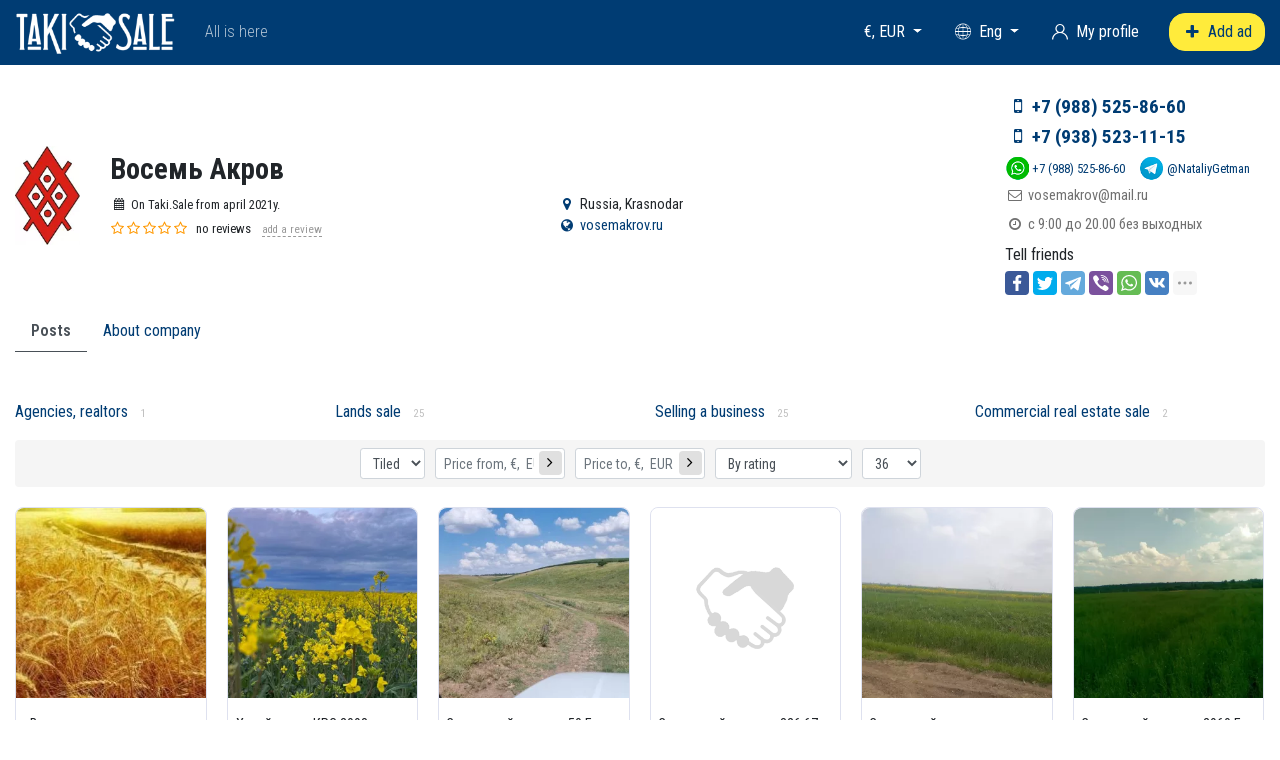

--- FILE ---
content_type: text/html; charset=UTF-8
request_url: https://vosemakrov.taki.sale/
body_size: 7621
content:


<!DOCTYPE html>
<html lang="en">
<head>
	<meta charset="utf-8" />
	<meta name="viewport" content="width=device-width, initial-scale=1, shrink-to-fit=no">
	<title>Восемь Акров, Taki.Sale</title>
	
	<meta name="description" content="«Восемь Акров» - специализируется на объектах сельскохозяйственного назначения. Мы занимаемся продажей, покупкой и подбором объектов сельхозназначения. В нашей базе представлены к продаже все виды сельскохозяйственной недвижимости включающие в себя: " />
	
	<link href="/css/style.css?v=3ca86ee5c29b57c6557a8db8ee9acb1f" rel="stylesheet" />
	
	<script src="/js/jquery-3.4.1.min.js"></script>
	<script src="/js/common.js?v=f4a821fd84fd455e3c4c6a6e6fc0bdb8"></script>
	
	<link href="https://taki.sale/uploads/shop/logo/0/385_0_vosemakrov60.webp" rel="image_src" />
	<meta property="og:title" content="Восемь Акров, Taki.Sale" />
	<meta property="og:type" content="website" />
	<meta property="og:url" content="https://vosemakrov.taki.sale/" />
	<meta property="og:description" content="«Восемь Акров» - специализируется на объектах сельскохозяйственного назначения. Мы занимаемся продажей, покупкой и подбором объектов сельхозназначения. В нашей базе представлены к продаже все виды сельскохозяйственной недвижимости включающие в себя: ">
	<meta property="og:image" content="https://taki.sale/uploads/shop/logo/0/385_0_vosemakrov60.webp" />
	<meta property="og:site_name" content="Восемь Акров">
	
	<link rel="alternate" href="https://vosemakrov.taki.sale/" hreflang="x-default" />
	<link rel="alternate" href="https://vosemakrov.taki.sale/uk/" hreflang="uk" />
	<link rel="alternate" href="https://vosemakrov.taki.sale/ru/" hreflang="ru" />
		
	<link rel="apple-touch-icon-precomposed" sizes="57x57" href="https://taki.sale/img/icons/apple-touch-icon-57x57.png" />
	<link rel="apple-touch-icon-precomposed" sizes="114x114" href="https://taki.sale/img/icons/apple-touch-icon-114x114.png" />
	<link rel="apple-touch-icon-precomposed" sizes="72x72" href="https://taki.sale/img/icons/apple-touch-icon-72x72.png" />
	<link rel="apple-touch-icon-precomposed" sizes="144x144" href="https://taki.sale/img/icons/apple-touch-icon-144x144.png" />
	<link rel="apple-touch-icon-precomposed" sizes="60x60" href="https://taki.sale/img/icons/apple-touch-icon-60x60.png" />
	<link rel="apple-touch-icon-precomposed" sizes="120x120" href="https://taki.sale/img/icons/apple-touch-icon-120x120.png" />
	<link rel="apple-touch-icon-precomposed" sizes="76x76" href="https://taki.sale/img/icons/apple-touch-icon-76x76.png" />
	<link rel="apple-touch-icon-precomposed" sizes="152x152" href="https://taki.sale/img/icons/apple-touch-icon-152x152.png" />
	<link rel="icon" type="image/png" href="https://taki.sale/img/icons/favicon-196x196.png" sizes="196x196" />
	<link rel="icon" type="image/png" href="https://taki.sale/img/icons/favicon-96x96.png" sizes="96x96" />
	<link rel="icon" type="image/png" href="https://taki.sale/img/icons/favicon-32x32.png" sizes="32x32" />
	<link rel="icon" type="image/png" href="https://taki.sale/img/icons/favicon-16x16.png" sizes="16x16" />
	<link rel="icon" type="image/png" href="https://taki.sale/img/icons/favicon-128.png" sizes="128x128" />
	
	<meta name="theme-color" content="#003c73" />
	<meta name="msapplication-navbutton-color" content="#003c73" />
	<meta name="apple-mobile-web-app-status-bar-style" content="#003c73" />
	
	<!-- <meta name="verification" content="fe8e746e40baca219048944b736bb1" /> -->

<!-- <meta name="propeller" content="755f6985c1bfbf55e66a2bdd51fd3136">

<meta name="recreativ-verification" content="dEyA9eE8zjNJ6ypSLZ7gV1BXQfm1bnAfyEKfZZwf" > -->

<!-- <script async src="https://pagead2.googlesyndication.com/pagead/js/adsbygoogle.js?client=ca-pub-1939322765568474"
     crossorigin="anonymous"></script> -->

<!-- Global site tag (gtag.js) - Google Analytics -->
<script async src="https://www.googletagmanager.com/gtag/js?id=G-X021LJWJ7Y"></script>
<script>
  window.dataLayer = window.dataLayer || [];
  function gtag(){dataLayer.push(arguments);}
  gtag('js', new Date());
  gtag('config', 'G-X021LJWJ7Y');
  gtag('config', 'AW-409356077');
</script>

<meta name="p:domain_verify" content="0bf23f4cdc71f4f1b2e85365a1432e78"/>

<script>
function gtag_report_conversion(url) {
  var callback = function () {
    if (typeof(url) != 'undefined') {
      window.location = url;
    }
  };
  gtag('event', 'conversion', {
      'send_to': 'AW-409356077/oIMpCNLIw50CEK2OmcMB',
      'event_callback': callback
  });
  return false;
}
</script>
</head>

<body style="background: fixed #fff url('https://taki.sale/uploads/shop/background/0/385_0_888-severskaj-660.jpg') top / cover repeat">
	<div class="wrap container">
		<header>
			<div class="container">
				<div class="row header-row">
					<div class="col-auto d-none mobile-buttons-icon">
						<i class="iconf-th"></i>
					</div>
					<div class="col-auto d-none mobile-search-icon">
						<i class="iconf-search"></i>
					</div>
					<div class="col-auto">
						<a href="https://taki.sale" class="logo">
							<img src="https://taki.sale/img/logo-white.png" title="To the main" alt="To the main" />
						</a>
					</div>
					<div class="col-auto logo-slogan">
						All is here					</div>
					<div class="col buttons-container">
						<div class="row buttons-row">
							<div class="col col-lg-auto favorites-container">
								<a href="https://taki.sale/favorites" title="Favorites">
									<i class="iconf-heart-empty"></i><span id="favorites-count">0</span>
								</a>
							</div>
							<div class="col col-lg-auto currency">
								<a href="#" class="dropdown-toggle" data-toggle="dropdown" aria-haspopup="true" aria-expanded="true">
									<span>€,  EUR</span>
								</a>
								<ul class="dropdown-menu" x-placement="bottom-start">
																			<li><a class="dropdown-item" href="/?currency=EUR">€,  EUR</a></li>
																			<li><a class="dropdown-item" href="/?currency=USD">$,  USD</a></li>
																			<li><a class="dropdown-item" href="/?currency=GBP">£,  GBP</a></li>
																			<li><a class="dropdown-item" href="/?currency=UAH">₴,  UAH</a></li>
																			<li><a class="dropdown-item" href="/?currency=ILS">₪,  ILS</a></li>
																			<li><a class="dropdown-item" href="/?currency=PLN">zł, PLN</a></li>
																			<li><a class="dropdown-item" href="/?currency=TRY">₺,  TRY</a></li>
																			<li><a class="dropdown-item" href="/?currency=RUB">₽,  RUB</a></li>
																			<li><a class="dropdown-item" href="/?currency=BYN">Br, BYN</a></li>
																			<li><a class="dropdown-item" href="/?currency=KZT">₸,  KZT</a></li>
																			<li><a class="dropdown-item" href="/?currency=UZS">So'm,UZS</a></li>
																			<li><a class="dropdown-item" href="/?currency=AZN">₼,  AZN</a></li>
																			<li><a class="dropdown-item" href="/?currency=CNY">圓, CNY</a></li>
																			<li><a class="dropdown-item" href="/?currency=JPY">¥,  JPY</a></li>
																			<li><a class="dropdown-item" href="/?currency=GEL">₾,  GEL</a></li>
																			<li><a class="dropdown-item" href="/?currency=KGS">с,  KGS</a></li>
																	</ul>
							</div>
							<div class="col col-lg-auto lng">
								<a href="#" class="dropdown-toggle" data-toggle="dropdown" aria-haspopup="true" aria-expanded="true">
									<i class="iconf-language"></i> <span>Eng</span>
								</a>
								<ul class="dropdown-menu" x-placement="bottom-start">
																			<li><a class="dropdown-item" href="/">English</a></li>
																			<li><a class="dropdown-item" href="/uk">Українська</a></li>
																			<li><a class="dropdown-item" href="/ru">Русский</a></li>
																	</ul>
							</div>
							
							

	<div class="col col-lg-auto user">
		<a href="https://taki.sale/my"><i class="iconf-user"></i><span> My profile</span></a>
	</div>

							
						</div>
					</div>
					<div class="col-lg-auto add-button">
						<a href="https://taki.sale/add" class="btn btn-add"><i class="iconf-plus"></i> <span>Add ad</span></a>
					</div>
				</div>
			</div>
		</header>
		<div class="header-backdrop"></div>
		
		
<section class="shop_head py-3">
	<div class="row">
		<div class="col-lg column-1">
			<div class="row">
				
								<div class="col-lg-auto mb-3 mb-lg-0">
					<a href="/" class="shop_head_logo">
						<img src="https://taki.sale/uploads/shop/logo/0/385_0_vosemakrov60.webp" alt="Восемь Акров" />
					</a>
				</div>
								
				<div class="col-lg mb-3 mb-lg-0">
					<h1>Восемь Акров</h1>
					<div class="row align-items-baseline">
						<div class="col-lg mb-3 mb-lg-0 fsize1">
							<div><i class="iconf-calendar"></i> On Taki.Sale from april 2021y.</div>
							<div class="mt-1">
								<div class="rating-stars"><span class="rate"></span> <span class="stars" title=""><i class="iconf-star-empty"></i><i class="iconf-star-empty"></i><i class="iconf-star-empty"></i><i class="iconf-star-empty"></i><i class="iconf-star-empty"></i></span> </div><span class="pl-2">no reviews</span>								<span class="review-add-button m_link j_link ml-2 fcolor5 fsize0">add a review</span>
							</div>
						</div>
						<div class="col-lg fsize2">
						
														<div>
								<i class="iconf-location fcolor2"></i>
								Russia, Krasnodar							</div>
														
														<div>
								<i class="iconf-globe fcolor2"></i>
								<a href="/go?url=https://vosemakrov.ru" target="_blank" rel="nofollow">vosemakrov.ru</a>
							</div>
														
						</div>
					</div>
				</div>
			</div>
		</div>
		<div class="col-lg-auto column-2">
		
						<div class="shop_head_tel">
				<h2><i class="iconf-mobile fcolor7"></i><a href="tel:+79885258660">+7 (988) 525-86-60</a></h2><h2><i class="iconf-mobile fcolor7"></i><a href="tel:+79385231115">+7 (938) 523-11-15</a></h2>			</div>
						
						<div class="show_messendgers">
													<a href="https://api.whatsapp.com/send?phone=79885258660" title="WhatsApp" class="whatsapp">
						<span class="icon"></span>
						<span class="tel">+7 (988) 525-86-60</span>
					</a>
													<a href="https://telegram.me/" title="Telegram" class="telegram">
						<span class="icon"></span>
						<span class="tel">@NataliyGetman</span>
					</a>
							</div>
						
						<div class="fcolor4 fsize2">
				<i class="iconf-mail"></i> <a href="mailto:vosemakrov@mail.ru">vosemakrov@mail.ru</a>
			</div>
						
						<div class="shop_head_working_hours mt-2 fcolor4 fsize2">
				<i class="iconf-clock"></i> с 9:00 до 20.00 без выходных			</div>
						
			<div class="mt-2 mb-1">Tell friends</div>
			<div class="ya-share2" data-curtain data-limit="6" data-lang="en" data-services="facebook,twitter,telegram,viber,whatsapp,vkontakte,skype,tumblr,evernote,linkedin,lj"></div>			
		</div>
	</div>
</section>

<section class="shop_menu">
	<div class="row">
		<div class="col-lg mb-3">
			<nav>
				<ul class="nav"><li class="nav-item"><a href="/" class="nav-link active">Posts</a></li><li class="nav-item"><a href="/about" class="nav-link">About company</a></li></ul>			</nav>
		</div>
	</div>
</section>		
		<main class="main-container">
				
<div class="category-grid row">
			
		<div class="item col-lg-3 col-md-4 text-truncate">
			<a href="/agenstva_rieltora">Agencies, realtors</a>
			<span class="fsize0 fcolor6 ml-2 text-nowrap">1</span>
		</div>

			
		<div class="item col-lg-3 col-md-4 text-truncate">
			<a href="/prodazha_zemli">Lands sale</a>
			<span class="fsize0 fcolor6 ml-2 text-nowrap">25</span>
		</div>

			
		<div class="item col-lg-3 col-md-4 text-truncate">
			<a href="/prodazha_ili_pokupka_biznesa">Selling a business</a>
			<span class="fsize0 fcolor6 ml-2 text-nowrap">25</span>
		</div>

			
		<div class="item col-lg-3 col-md-4 text-truncate">
			<a href="/prodazha_kommercheskojj_nedvizhimosti">Commercial real estate sale</a>
			<span class="fsize0 fcolor6 ml-2 text-nowrap">2</span>
		</div>

	</div>



<div class="sort-filter my-3">
	<form id="sort-filter-form" action="/" method="get">
						<div class="form-row justify-content-center">
			
			<div class="col-md-auto mb-2 mb-lg-0">
				<select name="view" onchange="document.forms['sort-filter-form'].submit()" class="form-control form-control-sm">

					<option value="galery" selected="selected">Tiled</option><option value="list">List</option>				</select>
			</div>
			
			<div class="col-md-auto mb-2 mb-lg-0">
				<div class="form-row fromto-field">
					<div class="col-6 col-lg-auto">
						<input type="text" name="costFrom" value="" placeholder="Price from, €,  EUR" class="form-control form-control-sm" />
						<button class="fromto-button"><i class="iconf-angle-right"></i></button>
					</div>
					<div class="col-6 col-lg-auto">
						<input type="text" name="costTo" value="" placeholder="Price to, €,  EUR" class="form-control form-control-sm" />
						<button class="fromto-button"><i class="iconf-angle-right"></i></button>
					</div>
				</div>
			</div>
			
			<div class="col-6 col-md-auto mb-2 mb-lg-0">
				<select name="sort" onchange="document.forms['sort-filter-form'].submit()" class="form-control form-control-sm">
					<option value="">By rating</option>

					<option value="costUp">Price ascending</option><option value="costDown">Price Descending</option><option value="date">By date added</option>				</select>
			</div>
			
			<div class="col-6 col-md-auto">
				<select name="coef" onchange="document.forms['sort-filter-form'].submit()" class="form-control form-control-sm">

					<option value="36" selected="selected">36</option><option value="72">72</option><option value="144">144</option>				</select>
			</div>
		</div>
	</form>
</div>

	<div class="grid-galery">
		
<div class="item">
	<div class="item-wrap">
		<div class="item-img">
			<a href="https://taki.sale/i455-vosem-akrov---selskaja-nedvizhimost---agenstvo.html" title="«Восемь акров» - сельская недвижимость - агенство">
				<img class="lload" data-original="https://taki.sale/uploads/board/thumbs/0/455_0_arendazemlic7f2.jpg" src="/img/lload.gif" alt="«Восемь акров» - сельская недвижимость - агенство" />											</a>
		</div>
		<div class="item-content">
			<div class="title">
				<a href="https://taki.sale/i455-vosem-akrov---selskaja-nedvizhimost---agenstvo.html" title="«Восемь акров» - сельская недвижимость - агенство">«Восемь акров» - сельская недвижимость - агенство</a>
			</div>
			<div class="row">
				<div class="col"></div>
				<div class="col-auto">
					<span class="fav-link j_link" data-id="455" data-toggle="tooltip" title="To favorites">
						<i class="iconf-heart-empty"></i>					</span>
				</div>
			</div>
			
		</div>
	</div>
</div>
<div class="item">
	<div class="item-wrap">
		<div class="item-img">
			<a href="https://taki.sale/i282681-khozjajjstvo-s-krs-2098-gektar.html" title="Хозяйство с КРС 2098 гектар">
				<img class="lload" data-original="https://taki.sale/uploads/board/thumbs/282/282681_0_vosemakrov250921668.webp" src="/img/lload.gif" alt="Хозяйство с КРС 2098 гектар" />											</a>
		</div>
		<div class="item-content">
			<div class="title">
				<a href="https://taki.sale/i282681-khozjajjstvo-s-krs-2098-gektar.html" title="Хозяйство с КРС 2098 гектар">Хозяйство с КРС 2098 гектар</a>
			</div>
			<div class="row">
				<div class="col"></div>
				<div class="col-auto">
					<span class="fav-link j_link" data-id="282681" data-toggle="tooltip" title="To favorites">
						<i class="iconf-heart-empty"></i>					</span>
				</div>
			</div>
			
		</div>
	</div>
</div>
<div class="item">
	<div class="item-wrap">
		<div class="item-img">
			<a href="https://taki.sale/i226430-zemelnyjj-uchastok-50-ga.html" title="Земельный участок 50 Га">
				<img class="lload" data-original="https://taki.sale/uploads/board/thumbs/226/226430_0_img-20220807-waa65b.webp" src="/img/lload.gif" alt="Земельный участок 50 Га" />											</a>
		</div>
		<div class="item-content">
			<div class="title">
				<a href="https://taki.sale/i226430-zemelnyjj-uchastok-50-ga.html" title="Земельный участок 50 Га">Земельный участок 50 Га</a>
			</div>
			<div class="row">
				<div class="col"></div>
				<div class="col-auto">
					<span class="fav-link j_link" data-id="226430" data-toggle="tooltip" title="To favorites">
						<i class="iconf-heart-empty"></i>					</span>
				</div>
			</div>
			
		</div>
	</div>
</div>
<div class="item">
	<div class="item-wrap">
		<div class="item-img">
			<a href="https://taki.sale/i226431-zemelnyjj-uchastok-32667-ga.html" title="Земельный участок 326,67 Га">
				<img src="https://taki.sale/uploads/board/thumbs/nophoto.png" alt="" />											</a>
		</div>
		<div class="item-content">
			<div class="title">
				<a href="https://taki.sale/i226431-zemelnyjj-uchastok-32667-ga.html" title="Земельный участок 326,67 Га">Земельный участок 326,67 Га</a>
			</div>
			<div class="row">
				<div class="col"></div>
				<div class="col-auto">
					<span class="fav-link j_link" data-id="226431" data-toggle="tooltip" title="To favorites">
						<i class="iconf-heart-empty"></i>					</span>
				</div>
			</div>
			
		</div>
	</div>
</div>
<div class="item">
	<div class="item-wrap">
		<div class="item-img">
			<a href="https://taki.sale/i226432-zemelnyjj-uchastok-selkhoznaznachenija-220-ga-v-abinskom-rajjone.html" title="Земельный участок сельхозназначения 220 Га в Абинском районе">
				<img class="lload" data-original="https://taki.sale/uploads/board/thumbs/226/226432_0_img-20220807-wa2255.webp" src="/img/lload.gif" alt="Земельный участок сельхозназначения 220 Га в Абинском районе" />											</a>
		</div>
		<div class="item-content">
			<div class="title">
				<a href="https://taki.sale/i226432-zemelnyjj-uchastok-selkhoznaznachenija-220-ga-v-abinskom-rajjone.html" title="Земельный участок сельхозназначения 220 Га в Абинском районе">Земельный участок сельхозназначения 220 Га в Абинском районе</a>
			</div>
			<div class="row">
				<div class="col"></div>
				<div class="col-auto">
					<span class="fav-link j_link" data-id="226432" data-toggle="tooltip" title="To favorites">
						<i class="iconf-heart-empty"></i>					</span>
				</div>
			</div>
			
		</div>
	</div>
</div>
<div class="item">
	<div class="item-wrap">
		<div class="item-img">
			<a href="https://taki.sale/i251691-zemelnyjj-uchastok-2960-ga.html" title="Земельный участок 2960 Га">
				<img class="lload" data-original="https://taki.sale/uploads/board/thumbs/251/251691_0_2960-ga-krasnoddab4.webp" src="/img/lload.gif" alt="Земельный участок 2960 Га" />											</a>
		</div>
		<div class="item-content">
			<div class="title">
				<a href="https://taki.sale/i251691-zemelnyjj-uchastok-2960-ga.html" title="Земельный участок 2960 Га">Земельный участок 2960 Га</a>
			</div>
			<div class="row">
				<div class="col"><div class="cost">1 327,13 <small>€,  EUR</small></div></div>
				<div class="col-auto">
					<span class="fav-link j_link" data-id="251691" data-toggle="tooltip" title="To favorites">
						<i class="iconf-heart-empty"></i>					</span>
				</div>
			</div>
			
		</div>
	</div>
</div>
<div class="item">
	<div class="item-wrap">
		<div class="item-img">
			<a href="https://taki.sale/i252115-fermerskoe-khozjajjstvo-43-ga.html" title="Фермерское хозяйство 43 Га">
				<img class="lload" data-original="https://taki.sale/uploads/board/thumbs/252/252115_0_image-2023-02-10349.webp" src="/img/lload.gif" alt="Фермерское хозяйство 43 Га" />											</a>
		</div>
		<div class="item-content">
			<div class="title">
				<a href="https://taki.sale/i252115-fermerskoe-khozjajjstvo-43-ga.html" title="Фермерское хозяйство 43 Га">Фермерское хозяйство 43 Га</a>
			</div>
			<div class="row">
				<div class="col"></div>
				<div class="col-auto">
					<span class="fav-link j_link" data-id="252115" data-toggle="tooltip" title="To favorites">
						<i class="iconf-heart-empty"></i>					</span>
				</div>
			</div>
			
		</div>
	</div>
</div>
<div class="item">
	<div class="item-wrap">
		<div class="item-img">
			<a href="https://taki.sale/i268831-uchastok-500-gektar.html" title="Участок 500 гектар">
				<img class="lload" data-original="https://taki.sale/uploads/board/thumbs/268/268831_0_vosemakrov-500-b43b.webp" src="/img/lload.gif" alt="Участок 500 гектар" />											</a>
		</div>
		<div class="item-content">
			<div class="title">
				<a href="https://taki.sale/i268831-uchastok-500-gektar.html" title="Участок 500 гектар">Участок 500 гектар</a>
			</div>
			<div class="row">
				<div class="col"></div>
				<div class="col-auto">
					<span class="fav-link j_link" data-id="268831" data-toggle="tooltip" title="To favorites">
						<i class="iconf-heart-empty"></i>					</span>
				</div>
			</div>
			
		</div>
	</div>
</div>
<div class="item">
	<div class="item-wrap">
		<div class="item-img">
			<a href="https://taki.sale/i268833-massiv-420-gektar.html" title="Массив 420 гектар">
				<img class="lload" data-original="https://taki.sale/uploads/board/thumbs/268/268833_0_vosemakrov-420-f818.webp" src="/img/lload.gif" alt="Массив 420 гектар" />											</a>
		</div>
		<div class="item-content">
			<div class="title">
				<a href="https://taki.sale/i268833-massiv-420-gektar.html" title="Массив 420 гектар">Массив 420 гектар</a>
			</div>
			<div class="row">
				<div class="col"></div>
				<div class="col-auto">
					<span class="fav-link j_link" data-id="268833" data-toggle="tooltip" title="To favorites">
						<i class="iconf-heart-empty"></i>					</span>
				</div>
			</div>
			
		</div>
	</div>
</div>
<div class="item">
	<div class="item-wrap">
		<div class="item-img">
			<a href="https://taki.sale/i277277-teplichnyjj-kompleks-69-gektar.html" title="Тепличный комплекс 6,9 гектар">
				<img class="lload" data-original="https://taki.sale/uploads/board/thumbs/277/277277_0_vosemakrov-1e16d.webp" src="/img/lload.gif" alt="Тепличный комплекс 6,9 гектар" />											</a>
		</div>
		<div class="item-content">
			<div class="title">
				<a href="https://taki.sale/i277277-teplichnyjj-kompleks-69-gektar.html" title="Тепличный комплекс 6,9 гектар">Тепличный комплекс 6,9 гектар</a>
			</div>
			<div class="row">
				<div class="col"><div class="cost">1 170 992,84 <small>€,  EUR</small></div></div>
				<div class="col-auto">
					<span class="fav-link j_link" data-id="277277" data-toggle="tooltip" title="To favorites">
						<i class="iconf-heart-empty"></i>					</span>
				</div>
			</div>
			
		</div>
	</div>
</div>
<div class="item">
	<div class="item-wrap">
		<div class="item-img">
			<a href="https://taki.sale/i277686-fermerskoe-khozjajjstvo-75-ga.html" title="Фермерское хозяйство 7,5 Га">
				<img class="lload" data-original="https://taki.sale/uploads/board/thumbs/277/277686_0_ferma-7-5-ga5b20.webp" src="/img/lload.gif" alt="Фермерское хозяйство 7,5 Га" />											</a>
		</div>
		<div class="item-content">
			<div class="title">
				<a href="https://taki.sale/i277686-fermerskoe-khozjajjstvo-75-ga.html" title="Фермерское хозяйство 7,5 Га">Фермерское хозяйство 7,5 Га</a>
			</div>
			<div class="row">
				<div class="col"><div class="cost">117 099,28 <small>€,  EUR</small></div></div>
				<div class="col-auto">
					<span class="fav-link j_link" data-id="277686" data-toggle="tooltip" title="To favorites">
						<i class="iconf-heart-empty"></i>					</span>
				</div>
			</div>
			
		</div>
	</div>
</div>
<div class="item">
	<div class="item-wrap">
		<div class="item-img">
			<a href="https://taki.sale/i277688-khozjajjstvo-20-gektar.html" title="Хозяйство 20 гектар">
				<img class="lload" data-original="https://taki.sale/uploads/board/thumbs/277/277688_0_20-ga2577.webp" src="/img/lload.gif" alt="Хозяйство 20 гектар" />											</a>
		</div>
		<div class="item-content">
			<div class="title">
				<a href="https://taki.sale/i277688-khozjajjstvo-20-gektar.html" title="Хозяйство 20 гектар">Хозяйство 20 гектар</a>
			</div>
			<div class="row">
				<div class="col"><div class="cost">390 330,95 <small>€,  EUR</small></div></div>
				<div class="col-auto">
					<span class="fav-link j_link" data-id="277688" data-toggle="tooltip" title="To favorites">
						<i class="iconf-heart-empty"></i>					</span>
				</div>
			</div>
			
		</div>
	</div>
</div>
<div class="item">
	<div class="item-wrap">
		<div class="item-img">
			<a href="https://taki.sale/i277689-khozjajjstvo-2200-gektar.html" title="Хозяйство 2200 гектар">
				<img class="lload" data-original="https://taki.sale/uploads/board/thumbs/277/277689_0_2023-07-10-23-4bbae.webp" src="/img/lload.gif" alt="Хозяйство 2200 гектар" />											</a>
		</div>
		<div class="item-content">
			<div class="title">
				<a href="https://taki.sale/i277689-khozjajjstvo-2200-gektar.html" title="Хозяйство 2200 гектар">Хозяйство 2200 гектар</a>
			</div>
			<div class="row">
				<div class="col"><div class="cost">6 538 043,35 <small>€,  EUR</small></div></div>
				<div class="col-auto">
					<span class="fav-link j_link" data-id="277689" data-toggle="tooltip" title="To favorites">
						<i class="iconf-heart-empty"></i>					</span>
				</div>
			</div>
			
		</div>
	</div>
</div>
<div class="item">
	<div class="item-wrap">
		<div class="item-img">
			<a href="https://taki.sale/i281259-khozjajjstvo-po-vyrashhivaniju-krs..html" title="Хозяйство по выращиванию КРС.">
				<img class="lload" data-original="https://taki.sale/uploads/board/thumbs/281/281259_0_vosemakrov-photd7bc.webp" src="/img/lload.gif" alt="Хозяйство по выращиванию КРС." />											</a>
		</div>
		<div class="item-content">
			<div class="title">
				<a href="https://taki.sale/i281259-khozjajjstvo-po-vyrashhivaniju-krs..html" title="Хозяйство по выращиванию КРС.">Хозяйство по выращиванию КРС.</a>
			</div>
			<div class="row">
				<div class="col"><div class="cost">4 879 136,83 <small>€,  EUR</small></div></div>
				<div class="col-auto">
					<span class="fav-link j_link" data-id="281259" data-toggle="tooltip" title="To favorites">
						<i class="iconf-heart-empty"></i>					</span>
				</div>
			</div>
			
		</div>
	</div>
</div>
<div class="item">
	<div class="item-wrap">
		<div class="item-img">
			<a href="https://taki.sale/i226428-kfkh_13_ga.html" title="КФХ 13 Га">
				<img class="lload" data-original="https://taki.sale/uploads/board/thumbs/226/226428_0_img-20220801-waf48e.webp" src="/img/lload.gif" alt="КФХ 13 Га" />											</a>
		</div>
		<div class="item-content">
			<div class="title">
				<a href="https://taki.sale/i226428-kfkh_13_ga.html" title="КФХ 13 Га">КФХ 13 Га</a>
			</div>
			<div class="row">
				<div class="col"></div>
				<div class="col-auto">
					<span class="fav-link j_link" data-id="226428" data-toggle="tooltip" title="To favorites">
						<i class="iconf-heart-empty"></i>					</span>
				</div>
			</div>
			
		</div>
	</div>
</div>
<div class="item">
	<div class="item-wrap">
		<div class="item-img">
			<a href="https://taki.sale/i290407-khozjajjstvo-po-vyrashhivaniju-zernovykh-kultur.html" title="Хозяйство по выращиванию зерновых культур">
				<img class="lload" data-original="https://taki.sale/uploads/board/thumbs/290/290407_0_vosemakrov108fd.webp" src="/img/lload.gif" alt="Хозяйство по выращиванию зерновых культур" />											</a>
		</div>
		<div class="item-content">
			<div class="title">
				<a href="https://taki.sale/i290407-khozjajjstvo-po-vyrashhivaniju-zernovykh-kultur.html" title="Хозяйство по выращиванию зерновых культур">Хозяйство по выращиванию зерновых культур</a>
			</div>
			<div class="row">
				<div class="col"><div class="cost">2 634 733,89 <small>€,  EUR</small></div></div>
				<div class="col-auto">
					<span class="fav-link j_link" data-id="290407" data-toggle="tooltip" title="To favorites">
						<i class="iconf-heart-empty"></i>					</span>
				</div>
			</div>
			
		</div>
	</div>
</div>
<div class="item">
	<div class="item-wrap">
		<div class="item-img">
			<a href="https://taki.sale/i290408-zavod-po-proizvodstvu-i-rafinacii-podsolnechnogo-masla.html" title="Завод по производству и рафинации подсолнечного масла">
				<img class="lload" data-original="https://taki.sale/uploads/board/thumbs/290/290408_0_v-rabotubd42.webp" src="/img/lload.gif" alt="Завод по производству и рафинации подсолнечного масла" />											</a>
		</div>
		<div class="item-content">
			<div class="title">
				<a href="https://taki.sale/i290408-zavod-po-proizvodstvu-i-rafinacii-podsolnechnogo-masla.html" title="Завод по производству и рафинации подсолнечного масла">Завод по производству и рафинации подсолнечного масла</a>
			</div>
			<div class="row">
				<div class="col"></div>
				<div class="col-auto">
					<span class="fav-link j_link" data-id="290408" data-toggle="tooltip" title="To favorites">
						<i class="iconf-heart-empty"></i>					</span>
				</div>
			</div>
			
		</div>
	</div>
</div>
<div class="item">
	<div class="item-wrap">
		<div class="item-img">
			<a href="https://taki.sale/i290409-drobilno---sortirovochnyjj-kompleks.html" title="Дробильно - сортировочный комплекс">
				<img class="lload" data-original="https://taki.sale/uploads/board/thumbs/290/290409_0_vosemakrov22-00be40.webp" src="/img/lload.gif" alt="Дробильно - сортировочный комплекс" />											</a>
		</div>
		<div class="item-content">
			<div class="title">
				<a href="https://taki.sale/i290409-drobilno---sortirovochnyjj-kompleks.html" title="Дробильно - сортировочный комплекс">Дробильно - сортировочный комплекс</a>
			</div>
			<div class="row">
				<div class="col"></div>
				<div class="col-auto">
					<span class="fav-link j_link" data-id="290409" data-toggle="tooltip" title="To favorites">
						<i class="iconf-heart-empty"></i>					</span>
				</div>
			</div>
			
		</div>
	</div>
</div>
<div class="item">
	<div class="item-wrap">
		<div class="item-img">
			<a href="https://taki.sale/i290410-rybolovno--okhotnichijj-kompleks.html" title="Рыболовно – охотничий комплекс">
				<img class="lload" data-original="https://taki.sale/uploads/board/thumbs/290/290410_0_vosemakrov-223755fe.webp" src="/img/lload.gif" alt="Рыболовно – охотничий комплекс" />											</a>
		</div>
		<div class="item-content">
			<div class="title">
				<a href="https://taki.sale/i290410-rybolovno--okhotnichijj-kompleks.html" title="Рыболовно – охотничий комплекс">Рыболовно – охотничий комплекс</a>
			</div>
			<div class="row">
				<div class="col"><div class="cost">292 748,21 <small>€,  EUR</small></div></div>
				<div class="col-auto">
					<span class="fav-link j_link" data-id="290410" data-toggle="tooltip" title="To favorites">
						<i class="iconf-heart-empty"></i>					</span>
				</div>
			</div>
			
		</div>
	</div>
</div>
<div class="item">
	<div class="item-wrap">
		<div class="item-img">
			<a href="https://taki.sale/i290411-khozjajjstvo-po-razvedeniju-semejjstva-osetrovykh-ryb.html" title="Хозяйство по разведению семейства осетровых рыб">
				<img class="lload" data-original="https://taki.sale/uploads/board/thumbs/290/290411_0_vosemakrov-at-12b66.webp" src="/img/lload.gif" alt="Хозяйство по разведению семейства осетровых рыб" />											</a>
		</div>
		<div class="item-content">
			<div class="title">
				<a href="https://taki.sale/i290411-khozjajjstvo-po-razvedeniju-semejjstva-osetrovykh-ryb.html" title="Хозяйство по разведению семейства осетровых рыб">Хозяйство по разведению семейства осетровых рыб</a>
			</div>
			<div class="row">
				<div class="col"><div class="cost">585 496,42 <small>€,  EUR</small></div></div>
				<div class="col-auto">
					<span class="fav-link j_link" data-id="290411" data-toggle="tooltip" title="To favorites">
						<i class="iconf-heart-empty"></i>					</span>
				</div>
			</div>
			
		</div>
	</div>
</div>
<div class="item">
	<div class="item-wrap">
		<div class="item-img">
			<a href="https://taki.sale/i290412-zemelnyjj-uchastok-10-gektar.html" title="Земельный участок 10 гектар">
				<img class="lload" data-original="https://taki.sale/uploads/board/thumbs/290/290412_0_vosemakrov-00-4cb39.webp" src="/img/lload.gif" alt="Земельный участок 10 гектар" />											</a>
		</div>
		<div class="item-content">
			<div class="title">
				<a href="https://taki.sale/i290412-zemelnyjj-uchastok-10-gektar.html" title="Земельный участок 10 гектар">Земельный участок 10 гектар</a>
			</div>
			<div class="row">
				<div class="col"></div>
				<div class="col-auto">
					<span class="fav-link j_link" data-id="290412" data-toggle="tooltip" title="To favorites">
						<i class="iconf-heart-empty"></i>					</span>
				</div>
			</div>
			
		</div>
	</div>
</div>
<div class="item">
	<div class="item-wrap">
		<div class="item-img">
			<a href="https://taki.sale/i290417-zavod-po-proizvodstvu-sakhara.html" title="Завод по производству сахара">
				<img class="lload" data-original="https://taki.sale/uploads/board/thumbs/290/290417_0_saharnyjzavodc05c.webp" src="/img/lload.gif" alt="Завод по производству сахара" />											</a>
		</div>
		<div class="item-content">
			<div class="title">
				<a href="https://taki.sale/i290417-zavod-po-proizvodstvu-sakhara.html" title="Завод по производству сахара">Завод по производству сахара</a>
			</div>
			<div class="row">
				<div class="col"></div>
				<div class="col-auto">
					<span class="fav-link j_link" data-id="290417" data-toggle="tooltip" title="To favorites">
						<i class="iconf-heart-empty"></i>					</span>
				</div>
			</div>
			
		</div>
	</div>
</div>
<div class="item">
	<div class="item-wrap">
		<div class="item-img">
			<a href="https://taki.sale/i290418-jelevator-na-165-ga.html" title="Элеватор на 16,5 га">
				<img class="lload" data-original="https://taki.sale/uploads/board/thumbs/290/290418_0_vosemakrov-at-11775.webp" src="/img/lload.gif" alt="Элеватор на 16,5 га" />											</a>
		</div>
		<div class="item-content">
			<div class="title">
				<a href="https://taki.sale/i290418-jelevator-na-165-ga.html" title="Элеватор на 16,5 га">Элеватор на 16,5 га</a>
			</div>
			<div class="row">
				<div class="col"></div>
				<div class="col-auto">
					<span class="fav-link j_link" data-id="290418" data-toggle="tooltip" title="To favorites">
						<i class="iconf-heart-empty"></i>					</span>
				</div>
			</div>
			
		</div>
	</div>
</div>
<div class="item">
	<div class="item-wrap">
		<div class="item-img">
			<a href="https://taki.sale/i290419-melnichnyjj-kombinat.html" title="Мельничный комбинат">
				<img class="lload" data-original="https://taki.sale/uploads/board/thumbs/290/290419_0_vosemakrov-at-1c3f4.webp" src="/img/lload.gif" alt="Мельничный комбинат" />											</a>
		</div>
		<div class="item-content">
			<div class="title">
				<a href="https://taki.sale/i290419-melnichnyjj-kombinat.html" title="Мельничный комбинат">Мельничный комбинат</a>
			</div>
			<div class="row">
				<div class="col"></div>
				<div class="col-auto">
					<span class="fav-link j_link" data-id="290419" data-toggle="tooltip" title="To favorites">
						<i class="iconf-heart-empty"></i>					</span>
				</div>
			</div>
			
		</div>
	</div>
</div>
<div class="item">
	<div class="item-wrap">
		<div class="item-img">
			<a href="https://taki.sale/i290420-uchastok-selkhoznaznachenija-500-ga.html" title="Участок сельхозназначения 500 Га">
				<img class="lload" data-original="https://taki.sale/uploads/board/thumbs/290/290420_0_vosemakrov-0008ec77.webp" src="/img/lload.gif" alt="Участок сельхозназначения 500 Га" />											</a>
		</div>
		<div class="item-content">
			<div class="title">
				<a href="https://taki.sale/i290420-uchastok-selkhoznaznachenija-500-ga.html" title="Участок сельхозназначения 500 Га">Участок сельхозназначения 500 Га</a>
			</div>
			<div class="row">
				<div class="col"></div>
				<div class="col-auto">
					<span class="fav-link j_link" data-id="290420" data-toggle="tooltip" title="To favorites">
						<i class="iconf-heart-empty"></i>					</span>
				</div>
			</div>
			
		</div>
	</div>
</div>
<div class="item">
	<div class="item-wrap">
		<div class="item-img">
			<a href="https://taki.sale/i290421-zemelnyjj-uchastok-36-ga.html" title="Земельный участок 3,6 Га">
				<img class="lload" data-original="https://taki.sale/uploads/board/thumbs/290/290421_0_vosemakrov-201539c5.webp" src="/img/lload.gif" alt="Земельный участок 3,6 Га" />											</a>
		</div>
		<div class="item-content">
			<div class="title">
				<a href="https://taki.sale/i290421-zemelnyjj-uchastok-36-ga.html" title="Земельный участок 3,6 Га">Земельный участок 3,6 Га</a>
			</div>
			<div class="row">
				<div class="col"></div>
				<div class="col-auto">
					<span class="fav-link j_link" data-id="290421" data-toggle="tooltip" title="To favorites">
						<i class="iconf-heart-empty"></i>					</span>
				</div>
			</div>
			
		</div>
	</div>
</div>
<div class="item">
	<div class="item-wrap">
		<div class="item-img">
			<a href="https://taki.sale/i290422-teplichnyjj-kombinat.html" title="Тепличный комбинат">
				<img class="lload" data-original="https://taki.sale/uploads/board/thumbs/290/290422_0_vosemakrov8700a.webp" src="/img/lload.gif" alt="Тепличный комбинат" />											</a>
		</div>
		<div class="item-content">
			<div class="title">
				<a href="https://taki.sale/i290422-teplichnyjj-kombinat.html" title="Тепличный комбинат">Тепличный комбинат</a>
			</div>
			<div class="row">
				<div class="col"><div class="cost">2 098 028,84 <small>€,  EUR</small></div></div>
				<div class="col-auto">
					<span class="fav-link j_link" data-id="290422" data-toggle="tooltip" title="To favorites">
						<i class="iconf-heart-empty"></i>					</span>
				</div>
			</div>
			
		</div>
	</div>
</div>
<div class="item">
	<div class="item-wrap">
		<div class="item-img">
			<a href="https://taki.sale/i3944-fermerskoe_khozjajjstvo_23_ga.html" title="Фермерское хозяйство 23 Га">
				<img class="lload" data-original="https://taki.sale/uploads/board/thumbs/3/3944_0_23-ga-krasnoarma5e2.webp" src="/img/lload.gif" alt="Фермерское хозяйство 23 Га" />											</a>
		</div>
		<div class="item-content">
			<div class="title">
				<a href="https://taki.sale/i3944-fermerskoe_khozjajjstvo_23_ga.html" title="Фермерское хозяйство 23 Га">Фермерское хозяйство 23 Га</a>
			</div>
			<div class="row">
				<div class="col"><div class="cost">107 341,01 <small>€,  EUR</small></div></div>
				<div class="col-auto">
					<span class="fav-link j_link" data-id="3944" data-toggle="tooltip" title="To favorites">
						<i class="iconf-heart-empty"></i>					</span>
				</div>
			</div>
			
		</div>
	</div>
</div>
<div class="item">
	<div class="item-wrap">
		<div class="item-img">
			<a href="https://taki.sale/i3932-zemelnyjj_uchastok_selkhoznaznachenija_56_ga.html" title="Земельный участок сельхозназначения 56 Га">
				<img class="lload" data-original="https://taki.sale/uploads/board/thumbs/3/3932_0_19732.webp" src="/img/lload.gif" alt="Земельный участок сельхозназначения 56 Га" />											</a>
		</div>
		<div class="item-content">
			<div class="title">
				<a href="https://taki.sale/i3932-zemelnyjj_uchastok_selkhoznaznachenija_56_ga.html" title="Земельный участок сельхозназначения 56 Га">Земельный участок сельхозназначения 56 Га</a>
			</div>
			<div class="row">
				<div class="col"><div class="cost">156 132,38 <small>€,  EUR</small></div></div>
				<div class="col-auto">
					<span class="fav-link j_link" data-id="3932" data-toggle="tooltip" title="To favorites">
						<i class="iconf-heart-empty"></i>					</span>
				</div>
			</div>
			
		</div>
	</div>
</div>
<div class="item">
	<div class="item-wrap">
		<div class="item-img">
			<a href="https://taki.sale/i3933-zemelnyjj_uchastok_selkhoznaznachenija_71_ga.html" title="Земельный участок сельхозназначения 71 Га.">
				<img class="lload" data-original="https://taki.sale/uploads/board/thumbs/3/3933_0_71-gafba2.webp" src="/img/lload.gif" alt="Земельный участок сельхозназначения 71 Га." />											</a>
		</div>
		<div class="item-content">
			<div class="title">
				<a href="https://taki.sale/i3933-zemelnyjj_uchastok_selkhoznaznachenija_71_ga.html" title="Земельный участок сельхозназначения 71 Га.">Земельный участок сельхозназначения 71 Га.</a>
			</div>
			<div class="row">
				<div class="col"><div class="cost">73 187,05 <small>€,  EUR</small></div></div>
				<div class="col-auto">
					<span class="fav-link j_link" data-id="3933" data-toggle="tooltip" title="To favorites">
						<i class="iconf-heart-empty"></i>					</span>
				</div>
			</div>
			
		</div>
	</div>
</div>
<div class="item">
	<div class="item-wrap">
		<div class="item-img">
			<a href="https://taki.sale/i3934-fermerskoe_khozjajjstvo_12_ga.html" title="Фермерское хозяйство 12 Га">
				<img class="lload" data-original="https://taki.sale/uploads/board/thumbs/3/3934_0_dlja-sajjtadf2e.webp" src="/img/lload.gif" alt="Фермерское хозяйство 12 Га" />											</a>
		</div>
		<div class="item-content">
			<div class="title">
				<a href="https://taki.sale/i3934-fermerskoe_khozjajjstvo_12_ga.html" title="Фермерское хозяйство 12 Га">Фермерское хозяйство 12 Га</a>
			</div>
			<div class="row">
				<div class="col"><div class="cost">126 857,56 <small>€,  EUR</small></div></div>
				<div class="col-auto">
					<span class="fav-link j_link" data-id="3934" data-toggle="tooltip" title="To favorites">
						<i class="iconf-heart-empty"></i>					</span>
				</div>
			</div>
			
		</div>
	</div>
</div>
<div class="item">
	<div class="item-wrap">
		<div class="item-img">
			<a href="https://taki.sale/i3935-zemelnyjj_uchastok_selkhoznaznachenija_140_ga.html" title="Земельный участок сельхозназначения 140 Га">
				<img class="lload" data-original="https://taki.sale/uploads/board/thumbs/3/3935_0_gorjachekljucheaa1e.webp" src="/img/lload.gif" alt="Земельный участок сельхозназначения 140 Га" />											</a>
		</div>
		<div class="item-content">
			<div class="title">
				<a href="https://taki.sale/i3935-zemelnyjj_uchastok_selkhoznaznachenija_140_ga.html" title="Земельный участок сельхозназначения 140 Га">Земельный участок сельхозназначения 140 Га</a>
			</div>
			<div class="row">
				<div class="col"><div class="cost">95 631,08 <small>€,  EUR</small></div></div>
				<div class="col-auto">
					<span class="fav-link j_link" data-id="3935" data-toggle="tooltip" title="To favorites">
						<i class="iconf-heart-empty"></i>					</span>
				</div>
			</div>
			
		</div>
	</div>
</div>
<div class="item">
	<div class="item-wrap">
		<div class="item-img">
			<a href="https://taki.sale/i3936-fermerskoe_khozjajjstvo_60_ga.html" title="Фермерское хозяйство 60 Га">
				<img class="lload" data-original="https://taki.sale/uploads/board/thumbs/3/3936_0_img-20210531-wafb3e.webp" src="/img/lload.gif" alt="Фермерское хозяйство 60 Га" />											</a>
		</div>
		<div class="item-content">
			<div class="title">
				<a href="https://taki.sale/i3936-fermerskoe_khozjajjstvo_60_ga.html" title="Фермерское хозяйство 60 Га">Фермерское хозяйство 60 Га</a>
			</div>
			<div class="row">
				<div class="col"><div class="cost">585 496,42 <small>€,  EUR</small></div></div>
				<div class="col-auto">
					<span class="fav-link j_link" data-id="3936" data-toggle="tooltip" title="To favorites">
						<i class="iconf-heart-empty"></i>					</span>
				</div>
			</div>
			
		</div>
	</div>
</div>
<div class="item">
	<div class="item-wrap">
		<div class="item-img">
			<a href="https://taki.sale/i3937-teplichnyjj_kompleks_4_5_ga.html" title="Тепличный комплекс 4,5 Га">
				<img class="lload" data-original="https://taki.sale/uploads/board/thumbs/3/3937_0_tepli-4-ga409d.webp" src="/img/lload.gif" alt="Тепличный комплекс 4,5 Га" />											</a>
		</div>
		<div class="item-content">
			<div class="title">
				<a href="https://taki.sale/i3937-teplichnyjj_kompleks_4_5_ga.html" title="Тепличный комплекс 4,5 Га">Тепличный комплекс 4,5 Га</a>
			</div>
			<div class="row">
				<div class="col"><div class="cost">341 539,58 <small>€,  EUR</small></div></div>
				<div class="col-auto">
					<span class="fav-link j_link" data-id="3937" data-toggle="tooltip" title="To favorites">
						<i class="iconf-heart-empty"></i>					</span>
				</div>
			</div>
			
		</div>
	</div>
</div>
<div class="item">
	<div class="item-wrap">
		<div class="item-img">
			<a href="https://taki.sale/i3938-zemelnyjj_uchastok_selkhoznaznachenija_223_ga.html" title="Земельный участок сельхозназначения 223 Га">
				<img class="lload" data-original="https://taki.sale/uploads/board/thumbs/3/3938_0_slavjansk-223-g763f.webp" src="/img/lload.gif" alt="Земельный участок сельхозназначения 223 Га" />											</a>
		</div>
		<div class="item-content">
			<div class="title">
				<a href="https://taki.sale/i3938-zemelnyjj_uchastok_selkhoznaznachenija_223_ga.html" title="Земельный участок сельхозназначения 223 Га">Земельный участок сельхозназначения 223 Га</a>
			</div>
			<div class="row">
				<div class="col"><div class="cost">439 122,31 <small>€,  EUR</small></div></div>
				<div class="col-auto">
					<span class="fav-link j_link" data-id="3938" data-toggle="tooltip" title="To favorites">
						<i class="iconf-heart-empty"></i>					</span>
				</div>
			</div>
			
		</div>
	</div>
</div>
<div class="item">
	<div class="item-wrap">
		<div class="item-img">
			<a href="https://taki.sale/i3939-zemelnyjj_uchastok_selkhoznaznachenija_110_ga.html" title="Земельный участок сельхозназначения 110 Га">
				<img class="lload" data-original="https://taki.sale/uploads/board/thumbs/3/3939_0_img-20210627-wa25e7.webp" src="/img/lload.gif" alt="Земельный участок сельхозназначения 110 Га" />											</a>
		</div>
		<div class="item-content">
			<div class="title">
				<a href="https://taki.sale/i3939-zemelnyjj_uchastok_selkhoznaznachenija_110_ga.html" title="Земельный участок сельхозназначения 110 Га">Земельный участок сельхозназначения 110 Га</a>
			</div>
			<div class="row">
				<div class="col"><div class="cost">146 374,10 <small>€,  EUR</small></div></div>
				<div class="col-auto">
					<span class="fav-link j_link" data-id="3939" data-toggle="tooltip" title="To favorites">
						<i class="iconf-heart-empty"></i>					</span>
				</div>
			</div>
			
		</div>
	</div>
</div>	</div>

	<ul class="pagination pagination-sm justify-content-center justify-content-lg-end m-0">
		<li class="page-item active"><a href="/" class="page-link">1</a></li><li class="page-item "><a href="/?page=2" class="page-link">2</a></li>
	</ul>	

		
		</main>
	</div>
	<footer>
		<div class="container my-3">
			<div class="row align-items-center text-center text-md-left">
				<div class="col-lg-3 mb-3 mb-lg-0">
					<a href="https://taki.sale" class="logo">
						<img src="https://taki.sale/img/logo-gray.png" title="To the main" alt="To the main" />
					</a>
				</div>
				<div class="col-lg">
					<div class="row">
						<div class="col-md-auto">
							<nav>
								<ul><li><a href="https://taki.sale/help">Help and Feedback</a></li><li><a href="https://taki.sale/pages/user_agreement">Terms of use</a></li><li><a href="https://taki.sale/pages/rules">Rules for posting information</a></li><li><a href="https://taki.sale/pages/politika_konfidencialnosti">Privacy policy</a></li></ul>							</nav>
						</div>
						<div class="col-md-auto">
							<nav>
								<ul><li><a href="https://taki.sale/pages/adv">Advertising on the website</a></li><li><a href="https://taki.sale/promo">Ad Promotion Services</a></li><li><a href="/pages/kontakty_i_obratnaja_svjaz">Contacts</a></li></ul>							</nav>
						</div>
						<div class="col-md-auto">
							<nav>
								<ul><li><a href="https://taki.sale/pages/chto_takoe_biznes_stranica">Your business page</a></li><li><a href="https://taki.sale/blog/news">Blog</a></li><li><a href="https://taki.sale/pages/partnerskaja_programma">Affiliate program</a></li></ul>							</nav>
						</div>
						<div class="col-md-auto">
							<nav>
								<ul><li><a href="https://taki.sale/users">Top sellers and users</a></li><li><a href="https://taki.sale/shops">Business Pages</a></li><li><a href="https://taki.sale/pages/servisy">Services</a></li></ul>							</nav>
						</div>
					</div>
				</div>
			</div>
		</div>
		<div class="copyright">
			© Taki.Sale — All rights reserved, 2026		</div>
	</footer>
	
	<script src="/js/bootstrap.bundle.min.js"></script>
	<script src="/js/favorites.js"></script>
	<script src="https://taki.sale/js/upload_file.js?v=3"></script>
	<script src="https://taki.sale/js/ya_share.js"></script>
	
	<script>var myurl = 'https://taki.sale';var cookiedomain = '.taki.sale';var LNGB = '';var LNG_V_IZBRANNYKH = 'In favorites';var LNG_V_IZBRANNYE = 'To favorites';var LNG_V_DOBAVLENO_V_IZBRANNYE = 'Added to favorites';var LNG_V_UDALENO_IZ_IZBRANNYKH = 'Removed from favorites';$('.review-add-button').on('click', function () {modal('modal-review-add','/reviews/user/add?user_to=385',false,'Give feedback',false,{width:450});});$('.review-replay-button').on('click', function () {var user = $(this).attr('data-user');var id = $(this).attr('data-id');modal('review-review-replay','/reviews/user/replay?user_to='+user+'&id='+id,false,'Answer',false,{width:450});});</script>	
	
	
</body>
</html>


--- FILE ---
content_type: text/css
request_url: https://vosemakrov.taki.sale/css/style.css?v=3ca86ee5c29b57c6557a8db8ee9acb1f
body_size: 5077
content:
@charset 'utf-8';
@import url('bootstrap/bootstrap.min.css');	/*bootstrap*/
@import url('fonts/ifont/css/ifont.css?v=4');	/*ifont*/
@import url('https://fonts.googleapis.com/css?family=Roboto+Condensed:300,400,600,700,800');

html,body{height:100%}
body{font-family:'Roboto Condensed',sans-serif;display:flex;flex-direction:column}
.wrap {flex:1 0 auto}
.wrap.container {background-color:#fff}

/*--- bootstrap-custom ---*/
.container {position:relative}
img {max-width:100%;height:auto!important}
form label {margin-bottom:.2rem}
a {color:#003c73}
a:hover,a:active {color:#003c73}
blockquote {display:block;margin:0 0 40px 0;border-left:5px #eee solid;padding:35px;font-style:italic}
h1{font-size:22px;font-weight:bold}
h2{font-size:19px;font-weight:bold}
.alert {margin-bottom:.2rem;border-left:5px solid transparent}
.alert:last-of-type {margin-bottom:1rem!important}
.alert.alert-info {border-left-color:#00BCD4}
.alert.alert-danger {border-left-color:#FF5722}
.alert.alert-success {border-left-color:#4caf50}
.alert.alert-warning {border-left-color:#ffc107}
.btn{cursor:pointer;text-decoration:none;border-radius:1rem}
.form-control:focus {box-shadow:none}
.form-check,.custom-checkbox,.custom-switch {user-select:none}
.custom-checkbox .custom-control-input:checked~.custom-control-label::before,
.custom-control-input:checked~.custom-control-label::before {border-color:#003c73;background-color:#003c73}
.custom-control-input:focus~.custom-control-label::before {box-shadow:none}
.custom-control-label {user-select:none}
.page-item .page-link {color:inherit}
.page-item.active .page-link {background-color:#333;border-color:#333}
.breadcrumb {font-size:.9rem;margin:0;padding:0 0 1.3rem;background-color:transparent}
.input-group-prepend.after {margin-right:0;margin-left:-1px}
.input-group-prepend.after .input-group-text {border-top-right-radius:.25rem!important;border-bottom-right-radius:.25rem!important}
.input-group-prepend.sm {height:calc(1.5em + .5rem + 2px);font-size:.875rem;line-height:1.5}
.popover {box-shadow:0 .5rem 1rem rgba(0,0,0,.15)!important}
@media (min-width: 1200px) {
	.container {
		max-width: 1340px;
	}
}
/*btn-primary-custom*/
.btn-primary {color:#fff;background-color:#003c73;border-color:#003c73}
.btn-primary:hover {color:#fff;background-color:#0056a5;border-color:#0056a5}
.btn-primary.disabled,.btn-primary:disabled {color:#fff;background-color:#003c73;border-color:#003c73}
.btn-primary:not(:disabled):not(.disabled):active,.btn-primary:not(:disabled):not(.disabled).active,.show > .btn-primary.dropdown-toggle {color:#fff;background-color:#0056a5;border-color:#0056a5}

.btn-add {color:#003c73;background-color:#ffeb3b;border-color:#ffeb3b}
.btn-add:hover {color:#003c73;background-color:#ffe500;border-color:#ffe500}
.btn-add.disabled,.btn-add:disabled {color:#003c73;background-color:#ffeb3b;border-color:#ffeb3b}
.btn-add:not(:disabled):not(.disabled):active,.btn-add:not(:disabled):not(.disabled).active,.show > .btn-add.dropdown-toggle {color:#003c73;background-color:#ffe500;border-color:#ffe500}
.btn-add.focus,.btn-add:focus {outline:0;box-shadow:none}

/*Стилизуем number*/
input::-webkit-outer-spin-button,
input::-webkit-inner-spin-button {-webkit-appearance:none}
input[type='number'] {-moz-appearance:textfield}

/**/

header {position:fixed;left:0;top:0;width:100%;height:65px;display:flex;align-items:center;color:#fff;background-color:#003c73;z-index:100}
header a{color:inherit;text-decoration:none!important}
header a:hover{color:inherit}
header .header-row {align-items:center;flex-wrap:nowrap}
header .mobile-buttons-icon {display:none;font-size:1.3rem}
header .logo img{max-width:160px}
header .logo-slogan{opacity:.7;font-weight:300}
header .buttons-row{justify-content:flex-end;align-items:center}
header .buttons-row .favorites-container{display:none}
header .buttons-row .favorites-container #favorites-count{font-size:.8rem}
header .buttons-row .messages_icon {position:relative;font-size:1.1rem}
header .buttons-row .messages_icon .messages_unread_show {position:absolute;top:0;right:-5px;padding:1px 5px;line-height:normal;font-size:11px;font-family:Arial;font-weight:bold;background:#e50000;color:#fff;text-decoration:none;border-radius:7px}
header .add-button {text-align:right}
@media (max-width: 1199px) {
	header .buttons-row > div{padding-right:10px;padding-left:10px}
	header .buttons-row .lng a span{display:none}
	header .buttons-row .balance a span{display:none}
	header .buttons-row .user a span{display:none}
}
@media (max-width:991px) {
	header .mobile-buttons-icon {display:block}
	header .logo img{max-width:100px}
	header .logo-slogan{font-size:.8em}
	header .buttons-container {position:fixed;left:0;bottom:0;display:flex;justify-content:center;width:100%;text-align:center;padding-top:10px;padding-bottom:10px;background-color:#003c73}
	/* header .buttons-container.show {display:flex} */
	header .buttons-row{width:100%;justify-content:center}
	header .buttons-row .dropdown-toggle:after{display:none}
}
@media (max-width: 575px) {
	header .add-button .btn{position:absolute;top:-33px;right:0;height:65px;width:55px;display:flex;align-items:center;justify-content:center;border-radius:0}
	header .add-button a span{display:none}
}

.header-backdrop {height:80px}
.main-container {margin:2rem 0}

footer {flex:0 0 auto;position:relative;font-size:.8rem;border-top:4px solid #003c73;background-color:#fff}
footer .logo img{width:220px}
footer nav > ul {list-style:none;margin:0;padding:0}
footer nav > ul > li {margin-bottom:.2rem}
footer .copyright {padding:1rem;font-size:.7rem;text-align:center;color:#9E9E9E}
footer .copyright a{color:#5d5d5d}
@media (max-width:991px) {
	footer .logo {display:inline-block}
	footer .copyright {margin-bottom:46px}
}


/*Utils*/
.a_rev {color:#51A351}
.a_rev:hover {color:#333}
.d_rev {text-decoration:underline!important}
.d_rev:hover {text-decoration:none!important}
.hidden {display:none}
.strong {font-weight:bold}
.underline {text-decoration:underline}
.italic {font-style:italic}
.line-through {text-decoration:line-through}
.nowrap {white-space:nowrap}
.clear {clear:both}
.clearfix:before,.clearfix:after {content:"";display:table}
.clearfix:after {clear:both}
.float_right {float:right}
.float_left {float:left}
.text_left {text-align:left}
.text_right {text-align:right}
.text_center {text-align:center}
.middle {vertical-align:middle}
.line_height_2 {line-height:2em}
.line_height-normal {line-height:normal}
.sup {vertical-align:super}
.o_hidden {overflow:hidden}
.o_inherit {overflow:inherit}
.inline-block {display:inline-block}
.m_link {text-decoration:none;border-bottom:1px dashed}
.m_link:hover {color:#ff8300}
.j_link {cursor:pointer}
.cursor_help {cursor:help}
.cursor_default {cursor:default}
.mw-300 {max-width:300px}

/*Box*/
.box {background-color:#fff;background-color:rgba(255,255,255,.95);padding:3rem;border-radius:.25rem}
.box_shadow {box-shadow:0px 0px 10px #e8e8e8}
@media (max-width: 460px) {
	.box {padding:1rem;background-color:#fff!important}
}

/*box-gr*/
.box-gr {background:#156196;background:linear-gradient(to bottom,#7ca1bf 0%,#4279a6 50%,#156196 100%)}

/* Font Color */
.fcolor2,.fcolor2 a {color:#003c73} /*color1*/
.fcolor3,.fcolor3 a {color:#dd4c39} /*color2*/
.fcolor4,.fcolor4 a {color:#707070} /*т.серый*/
.fcolor5,.fcolor5 a {color:#999} /*серый*/
.fcolor6,.fcolor6 a {color:silver} /*св.серый*/
.fcolor7,.fcolor7 a {color:#003c73} /*цвет ссылки*/
.fcolor8,.fcolor8 a {color:inherit!important} /*черный*/
.fcolor9,.fcolor9 a {color:red} /*красный*/
.fcolor10,.fcolor10 a {color:green} /*зеленый*/
.fcolor11,.fcolor11 a {color:#fff} /*белый*/
.fcolor12,.fcolor12 a {color:#8BC34A} /*св.зеленый*/

/* Border Color */
.bcolor2 {background:#f5f5f5} .brcolor2 {border:1px solid silver;} /*св.серый / серый */ 
.bcolor3 {background:#156196} .brcolor3 {border:1px solid #156196;}  /*голубой / т.голубой */

/* Font Size */
.fsize0 {font-size:.7rem!important}
.fsize1 {font-size:.8rem!important}
.fsize2 {font-size:.9rem!important}
.fsize3 {font-size:1.1rem!important}
.fsize4 {font-size:1.2rem!important}
.fsize5 {font-size:1.3rem!important}
.fsize6 {font-size:1.5rem!important}
.fsize7 {font-size:2rem!important}

.container05 {margin-bottom:5px}
.container10 {margin-bottom:10px}
.container20 {margin-bottom:20px}
.container30 {margin-bottom:30px}
.container40 {margin-bottom:40px}
.tcontainer05 {margin-top:5px}
.tcontainer10 {margin-top:10px}
.tcontainer20 {margin-top:20px}
.tcontainer30 {margin-top:30px}
.tcontainer40 {margin-top:40px}

.loader {display:inline-block;width:43px;height:11px;background:url('/img/loader.gif') no-repeat}
.loader-button i {display:none}
.loader-button:before {content:"";display:inline-block;width:40px;height:11px;background:url('/img/loader-button.gif') center no-repeat}

/*slow-hidden*/
.shidden {position:relative;max-height:300px;overflow:hidden}
.shidden.show {max-height:inherit}
.shidden .show-button {position:absolute;bottom:0;left:0;font-size:14px;cursor:pointer;z-index:2;color:#747474;transition:color .3s ease;user-select:none}
.shidden .show-button span{border-bottom:1px dashed #747474}
.shidden .slowdiv{position:absolute;height:150px;bottom:0;left:0;width:100%;content:'';background:-webkit-linear-gradient(top,rgba(255,255,255,0) 0,rgba(255,255,255,1) 85%,rgba(255,255,255,1) 100%);background:linear-gradient(to bottom,rgba(255,255,255,0) 0,rgba(255,255,255,1) 85%,rgba(255,255,255,1) 100%);filter:progid:DXImageTransform.Microsoft.gradient(startColorstr='#ffffff',endColorstr='#ffffff',GradientType=0)}

/**********************/

.shop_head {padding:1rem 0}
.shop_head  .row{align-items:center}
.shop_head .column-1 h1{font-size:1.8rem}
.shop_head .column-1 .shop_head_logo img{max-height:100px}
.shop_head .column-1 .rating{font-size:.9rem;color:#FF9800}
.shop_head .column-1 .rating i:before{margin:0 .7px}
.shop_head .column-2{min-width:280px}
.shop_head .column-2 .show_messendgers {display:flex;flex-wrap:wrap}
.shop_head .column-2 .show_messendgers > a{display:flex;align-items:center;margin-bottom:5px;margin-right:15px}
.shop_head .column-2 .show_messendgers .icon {display:block;width:24px;height:24px;margin-right:3px;background:url('/img/messengers.png') no-repeat;background-size:160px}
.shop_head .column-2 .show_messendgers .tel {font-size:.8rem}
.shop_head .column-2 .show_messendgers > a.viber .icon{background-position:-81px -5px}
.shop_head .column-2 .show_messendgers > a.whatsapp .icon{background-position:-131px -5px}
.shop_head .column-2 .show_messendgers > a.telegram .icon{background-position:-107px -5px}
.shop_message {padding:.75rem;text-align:center;background-color:#CDDC39;border-radius:.25rem}
@media (max-width: 991px) {
	.shop_head {text-align:center}
	.shop_head .column-2 .show_messendgers {justify-content:center}
}

.shop_menu > .row{align-items:center}
.shop_menu .nav .nav-link.active{color:#495057;font-weight:600;border-bottom:1px solid}
.shop_menu .ya-share2__container_size_m .ya-share2__icon {height:33px!important;width:33px!important;background-size:33px 33px!important}
@media (max-width: 991px) {
	.shop_menu {text-align:center}
	.shop_menu .nav{justify-content:center}
}

/*rating_container*/
#review_form .rating_container {display:flex;overflow:hidden}
#review_form .rating_container .h{font-size:1rem;width:50%}
#review_form .rating_container .b{width:50%;font-size:1.3rem;text-align:center;color:#F89406}
#review_form .rating_container .b i:before{width:auto;margin:0;cursor:pointer}

/*shop_reviews*/
.shop_reviews .item{padding:1rem;margin-top:.8rem;margin-bottom:.8rem;background-color:#f5f5f5}
.shop_reviews .item:last-child{border-bottom:none}
.shop_reviews .item .item{background-color:#fff}
.shop_reviews .item .header {margin-bottom:.5rem}
.shop_reviews .item .header .icon{font-size:1.8rem}
.shop_reviews .item .attachment .thumbs{display:inline-flex;max-width:90px;margin-top:.5rem}
.shop_reviews .item .attachment .file{font-size:.8rem}

/*rating-stars*/
.rating-stars {display:inline-block;font-size:.9rem}
.rating-stars .stars{color:#FF9800}
.rating-stars .stars i:before{margin:0 .7px}

/*grid-list*/
.grid-list .table-row {position:relative;display:flex;height:100%;align-items:center;width:100%;border:1px solid #dee1ef;background-color:#fff;border-radius:8px}
.grid-list .table-row.promo_color {background-color:#fbffcf;border:2px solid #ffd25e}
.grid-list .table-row > div{padding:.75rem;max-width:100%}
.grid-list .table-row > div:nth-child(1) {flex:0 0 100px;text-align:center}
.grid-list .table-row > div:nth-child(1) img {width:100px;max-height:100px}
.grid-list .table-row > div:nth-child(2) {font-size:.9rem;flex-grow:1}
.grid-list .table-row > div:nth-child(3) {flex:0 0 auto;text-align:center;font-weight:bold}
.grid-list .table-row .cost .cost_sign{font-size:.9rem}
.grid-list .table-row .fav-link {position:absolute;right:5px;top:5px;font-size:1.2rem}
.grid-list .table-row .fav-link i{color:#bbb}
.grid-list .table-row .fav-link i:hover{color:inherit}
.grid-list .table-row .promo_top_label{position:absolute;left:5px;top:5px;width:30px;height:30px;background:url("/img/promo_top.svg") left bottom no-repeat;background-size:30px;opacity:.8}
.grid-list .table-row .cost_type{margin-top:-5px}
.grid-list .table-row .promo_tape {position:absolute;bottom:-1px;left:-1px;display:flex;height:20px}
.grid-list .table-row .promo_tape > div {font-size:10px;font-weight:700;line-height:21px;text-transform:uppercase;padding:0 0 0 5px;color:#fff}
.grid-list .table-row .promo_tape:after {content:"";width:20px;height:20px;border:10px solid;border-right-color:transparent!important;cursor:pointer}
.grid-list .table-row .promo_tape.orange > div {background:#ff8800}
.grid-list .table-row .promo_tape.orange:after {border-color:#ff8800}
.grid-list .table-row .promo_tape.green > div {background:#02d458}
.grid-list .table-row .promo_tape.green:after {border-color:#02d458}
.grid-list .table-row .promo_tape.blue > div {background:#00c0d8}
.grid-list .table-row .promo_tape.blue:after {border-color:#00c0d8}

/*grid-galery*/
.grid-galery {display:flex;flex-wrap:wrap;margin:20px -10px}
.grid-galery .item{width:16.66%;padding: 0 10px 20px 10px}
.grid-galery .item .item-wrap {position:relative;border:1px solid #dee1ef;background-color:#fff;border-radius:8px}
.grid-galery .item .item-wrap.promo_color {background-color:#fbffcf;border:2px solid #CDDC39}
.grid-galery .item .item-wrap:hover {box-shadow:0px 0px 20px -3px rgba(0,0,0,.1)}
.grid-galery .item .item-wrap .promo_top_label{position:absolute;left:5px;top:5px;width:40px;height:40px;background:url("/img/promo_top.svg") left top no-repeat;background-size:40px;opacity:.8}
.grid-galery .item .item-wrap .item-img img{border-radius:8px 8px 0 0}
.grid-galery .item .item-wrap .item-content{padding:.5rem}
.grid-galery .item .item-wrap .item-content .title{font-size:.9rem;height:36px;line-height:normal;margin:10px 0;overflow:hidden}
.grid-galery .item .item-wrap .item-content .title a{color:inherit}
.grid-galery .item .item-wrap .item-content .cost{font-weight:600}
.grid-galery .item .item-wrap .item-content .cost .cost_sign{font-size:.9rem}
.grid-galery .item .item-wrap .item-content .fav-link i{color:#bbb}
.grid-galery .item .item-wrap .item-content .fav-link i:hover{color:inherit}
.grid-galery .item .item-wrap .promo_tape {position:absolute;top:-1px;right:-10px;display:flex;height:20px}
.grid-galery .item .item-wrap .promo_tape > div {font-size:10px;font-weight:700;line-height:21px;text-transform:uppercase;padding:0 0 0 5px;color:#fff}
.grid-galery .item .item-wrap .promo_tape:after {content:"";width:20px;height:20px;border:10px solid;border-right-color:transparent!important;cursor:pointer}
.grid-galery .item .item-wrap .promo_tape.orange > div {background:#ff8800}
.grid-galery .item .item-wrap .promo_tape.orange:after {border-color:#ff8800}
.grid-galery .item .item-wrap .promo_tape.green > div {background:#02d458}
.grid-galery .item .item-wrap .promo_tape.green:after {border-color:#02d458}
.grid-galery .item .item-wrap .promo_tape.blue > div {background:#00c0d8}
.grid-galery .item .item-wrap .promo_tape.blue:after {border-color:#00c0d8}
.grid-galery .item .item-wrap .admin-buttons {display:none;position:absolute;top:0;left:0;font-size:.8rem;padding:1px;background-color:#fff;border-radius:8px 0 8px 0;opacity:.3}
.grid-galery .item .item-wrap .admin-buttons > i {cursor:pointer}
.grid-galery .item .item-wrap:hover .admin-buttons {display:flex}
@media (max-width: 1199px) {
	.grid-galery .item{width:20%}
}
@media (max-width: 991px) {
	.grid-galery .item{width:25%}
}
@media (max-width: 767px) {
	.grid-galery .item{width:33.3%}
}
@media (max-width: 575px) {
	.grid-galery .item{width:50%}
}

/*sort-filter*/
.sort-filter {padding:.5rem;background-color:#f5f5f5;border-radius:.25rem}
.sort-filter .fromto-field > div{position:relative;max-width:140px}
.sort-filter .fromto-field > div input{padding-right:30px}
.sort-filter .fromto-field .fromto-button {position:absolute;right:8px;top:3px;width:23px;padding:0;width:23px;padding:0;border:none;background-color:#e0e0e0;border-radius:.25rem}
@media (max-width: 767px) {
	.sort-filter .fromto-field > div{max-width:inherit}
}

/*modal-window*/
.modal-backdrop{position:fixed;top:0;right:0;bottom:0;left:0;z-index:1040;background-color:rgba(0,0,0,.6);text-align:center;overflow-y:scroll}
.modal-backdrop .modal-loader{width:80px;height:80px;background:url('/img/loader.svg') no-repeat;position:absolute;top:50%;left:50%;margin-top:-40px;margin-left:-40px}
.modal-backdrop:after {display:inline-block;height:100%;width:0px;vertical-align:middle;content:''}
.modal-backdrop.transparent {background-color:transparent;}
.modal{display:inline-block;position:relative;width:auto;height:auto;z-index:1050;vertical-align:middle;text-align:left;line-height:normal;background-color:#fff;box-shadow:0 1px 3px 0 rgba(0,0,0,.1),0 3px 20px 0 rgba(0,0,0,.1);border-radius:.3rem;outline:none;transition:all 200ms ease-out;opacity:0;will-change:opacity,transform;transform:scaleX(0.8) scaleY(0.8)}
.modal.show{opacity:1;transform:scaleX(1) scaleY(1)}
.modal-header{padding:0.7rem 1rem;border-bottom:1px solid #eee}
.modal-header span{font-size:1.3rem}
.modal-body{overflow:hidden}
.modal-close,.modal-close:after{cursor:pointer}
.modal-close {position:absolute;top:8px;right:14px;font-family:arial,sans-serif;font-size:32px;color:#777}
.modal-close:hover {opacity:0.8;filter:alpha(opacity=80)}
@media (max-width:767px) {
	.modal-backdrop{background-color:#fff}
	.modal-backdrop .modal-loader{width:43px;height:11px;background:url('/img/loader.gif') no-repeat;position:absolute;top:50%;left:50%;margin-top:-6px;margin-left:-21px}
	.modal{width:100%!important;vertical-align:top;box-shadow:none;border-radius:0}
	.modal-header{border-top-left-radius:0;border-top-right-radius:0}
	.modal-body{height:100%}
}


/*jmsg*/
.jmsg_slide {position:fixed;bottom:-100px;right:20px;z-index:1100;width:250px;padding:15px;text-align:center;background-color:#fff;border:1px solid #999;border:1px solid rgba(0, 0, 0, 0.3);*border:1px solid #999;border-radius:.25rem;box-shadow:0 3px 7px rgba(0, 0, 0, 0.3);background-clip:padding-box;outline:none}
.jmsg {position:fixed;top:50%;left:50%;z-index:1100;width:400px;margin:-50px 0 0 -200px;padding:15px;text-align:center;background-color:#fff;border:1px solid #999;border:1px solid rgba(0, 0, 0, 0.3);*border:1px solid #999;border-radius:.25rem;box-shadow:0 3px 7px rgba(0, 0, 0, 0.3);background-clip:padding-box;outline:none;}
.jmsg_type_ok {background-color:#28a745;border-color:#28a745;color:#fff!important}
.jmsg_type_error {background-color:#dc3545;border-color:#dc3545;color:#fff!important}
.jmsg_type_warning {background-color:#fcf8e3;border-color:#faebcc;color:#8a6d3b!important}
.jmsg_type_info {background-color:#d9edf7;border-color:#bce8f1;color:#31708f!important}
@media (max-width:450px) {
	.jmsg {width:90%;left:0;margin:-50px 0}
}

/*upload file*/
.upload_file_container {display:none}
.upload_file_container .upload_file_container_result {margin-top:.5rem}
.upload_file_container .upload_file_container_result .upload_file_item {display:flex;padding:.1rem 0;margin-bottom:.2rem}
.upload_file_container .upload_file_container_result .upload_file_item .file {padding:0 .3rem;background-color:#fff}
.upload_file_container .upload_file_container_result .upload_file_item .delete {margin-left:.2rem;font-size:16px;font-weight:800;color:var(--danger);cursor:pointer}


--- FILE ---
content_type: text/css
request_url: https://vosemakrov.taki.sale/css/fonts/ifont/css/ifont.css?v=4
body_size: 1472
content:
@font-face {
  font-family: 'ifont';
  src: url('../font/ifont.eot?62039165');
  src: url('../font/ifont.eot?62039165#iefix') format('embedded-opentype'),
       url('../font/ifont.woff2?62039165') format('woff2'),
       url('../font/ifont.woff?62039165') format('woff'),
       url('../font/ifont.ttf?62039165') format('truetype'),
       url('../font/ifont.svg?62039165#ifont') format('svg');
  font-weight: normal;
  font-style: normal;
}
/* Chrome hack: SVG is rendered more smooth in Windozze. 100% magic, uncomment if you need it. */
/* Note, that will break hinting! In other OS-es font will be not as sharp as it could be */
/*
@media screen and (-webkit-min-device-pixel-ratio:0) {
  @font-face {
    font-family: 'ifont';
    src: url('../font/ifont.svg?62039165#ifont') format('svg');
  }
}
*/
 
 [class^="iconf-"]:before, [class*=" iconf-"]:before {
  font-family: "ifont";
  font-style: normal;
  font-weight: normal;
  speak: never;
 
  display: inline-block;
  text-decoration: inherit;
  width: 1em;
  margin-right: .2em;
  text-align: center;
  /* opacity: .8; */
 
  /* For safety - reset parent styles, that can break glyph codes*/
  font-variant: normal;
  text-transform: none;
 
  /* fix buttons height, for twitter bootstrap */
  line-height: 1em;
 
  /* Animation center compensation - margins should be symmetric */
  /* remove if not needed */
  margin-left: .2em;
 
  /* you can be more comfortable with increased icons size */
  /* font-size: 120%; */
 
  /* Font smoothing. That was taken from TWBS */
  -webkit-font-smoothing: antialiased;
  -moz-osx-font-smoothing: grayscale;
 
  /* Uncomment for 3D effect */
  /* text-shadow: 1px 1px 1px rgba(127, 127, 127, 0.3); */
}
 
.iconf-search:before { content: '\e800'; } /* '' */
.iconf-mail:before { content: '\e801'; } /* '' */
.iconf-th:before { content: '\e802'; } /* '' */
.iconf-th-list:before { content: '\e803'; } /* '' */
.iconf-cancel:before { content: '\e804'; } /* '' */
.iconf-help-circled:before { content: '\e805'; } /* '' */
.iconf-info-circled:before { content: '\e806'; } /* '' */
.iconf-mobile-1:before { content: '\e806'; } /* '' */
.iconf-download:before { content: '\e807'; } /* '' */
.iconf-reply:before { content: '\e808'; } /* '' */
.iconf-print:before { content: '\e809'; } /* '' */
.iconf-location:before { content: '\e80a'; } /* '' */
.iconf-phone:before { content: '\e80b'; } /* '' */
.iconf-plus:before { content: '\e80c'; } /* '' */
.iconf-up-open:before { content: '\e80d'; } /* '' */
.iconf-angle-right:before { content: '\e80e'; } /* '' */
.iconf-angle-up:before { content: '\e80f'; } /* '' */
.iconf-angle-down:before { content: '\e810'; } /* '' */
.iconf-circle:before { content: '\e811'; } /* '' */
.iconf-circle-empty:before { content: '\e812'; } /* '' */
.iconf-help-circled-alt:before { content: '\e813'; } /* '' */
.iconf-user:before { content: '\e814'; } /* '' */
.iconf-link-ext:before { content: '\e815'; } /* '' */
.iconf-globe:before { content: '\e816'; } /* '' */
.iconf-star-empty:before { content: '\e817'; } /* '' */
.iconf-star:before { content: '\e818'; } /* '' */
.iconf-thumbs-up-alt:before { content: '\e819'; } /* '' */
.iconf-thumbs-down-alt:before { content: '\e81a'; } /* '' */
.iconf-comment:before { content: '\e81b'; } /* '' */
.iconf-chat:before { content: '\e81c'; } /* '' */
.iconf-camera:before { content: '\e81d'; } /* '' */
.iconf-sort:before { content: '\e81e'; } /* '' */
.iconf-pencil:before { content: '\e81f'; } /* '' */
.iconf-calendar:before { content: '\e820'; } /* '' */
.iconf-cancel-2:before { content: '\e821'; } /* '' */
.iconf-angle-left:before { content: '\e822'; } /* '' */
.iconf-mail-alt:before { content: '\e823'; } /* '' */
.iconf-pause:before { content: '\e824'; } /* '' */
.iconf-right-open:before { content: '\e825'; } /* '' */
.iconf-left-open:before { content: '\e826'; } /* '' */
.iconf-down-open:before { content: '\e827'; } /* '' */
.iconf-flag:before { content: '\e828'; } /* '' */
.iconf-eye:before { content: '\e829'; } /* '' */
.iconf-play:before { content: '\e82a'; } /* '' */
.iconf-arrows-cw:before { content: '\e82b'; } /* '' */
.iconf-inbox:before { content: '\e82c'; } /* '' */
.iconf-forward:before { content: '\e82d'; } /* '' */
.iconf-trash:before { content: '\e82e'; } /* '' */
.iconf-trash-empty:before { content: '\e82f'; } /* '' */
.iconf-clock:before { content: '\e830'; } /* '' */
.iconf-up:before { content: '\e831'; } /* '' */
.iconf-truck:before { content: '\e832'; } /* '' */
.iconf-attach-1:before { content: '\e833'; } /* '' */
.iconf-wallet:before { content: '\e834'; } /* '' */
.iconf-heart-empty:before { content: '\e835'; } /* '' */
.iconf-heart:before { content: '\e836'; } /* '' */
.iconf-wallet-1:before { content: '\e837'; } /* '' */
.iconf-language:before { content: '\e838'; } /* '' */
.iconf-down-dir:before { content: '\e839'; } /* '' */
.iconf-up-dir:before { content: '\e83a'; } /* '' */
.iconf-down:before { content: '\e83b'; } /* '' */
.iconf-left-big:before { content: '\e83c'; } /* '' */
.iconf-right-big:before { content: '\e83d'; } /* '' */
.iconf-down-big:before { content: '\e83e'; } /* '' */
.iconf-up-big:before { content: '\e83f'; } /* '' */
.iconf-menu:before { content: '\f0c9'; } /* '' */
.iconf-comment-empty:before { content: '\f0e5'; } /* '' */
.iconf-chat-empty:before { content: '\f0e6'; } /* '' */
.iconf-mobile:before { content: '\f10b'; } /* '' */
.iconf-rocket:before { content: '\f135'; } /* '' */

--- FILE ---
content_type: application/javascript
request_url: https://vosemakrov.taki.sale/js/common.js?v=f4a821fd84fd455e3c4c6a6e6fc0bdb8
body_size: 2981
content:

$(function() {
	
	$('img.lload').lazyload({
		effect: "fadeIn"
	});
	
	$('[data-toggle="tooltip"]').tooltip();
	$('[data-toggle="popover"]').popover({
		container: 'body'
	});
	
	activeModal = [];
	$(window).on('popstate', function() {
		id = activeModal[activeModal.length - 1];
		activeModal.pop();
		modal_close(id,false);
		$('html,body').css('overflow', '');
	});
});


function modal(id,url,param,title,content,options) {
	if ($('div').is('#'+id)) return false;
 	if ($('body').css('overflow')!='hidden') {
		var w1 = $('body').outerWidth(true);
		$('body').css({'overflow':'hidden','width':w1+'px'});
	}
	
	history.pushState('', '', '#'+id);
	activeModal.push(id);
	var option = options ? options : false;
	
	$('body').append('<div class="modal-backdrop '+id+'-backdrop"><div class="modal" id="'+id+'"><div class="modal-close" onclick="modal_close(\''+id+'\')">×</div><div class="modal-body"></div></div></div>');
	if (option.backdrop == false) $('.modal-backdrop').addClass('transparent');
	if (title) $('#'+id).prepend('<div class="modal-header"><span class="modal-title">'+title+'</span></div>');

	if (url != false) {
		$.ajax({
			url: url,
			timeout: 180000,
			type: 'POST',
			data: $.param(param),
			beforeSend: function(){$('.'+id+'-backdrop').append('<div class="modal-loader"></div>')},
			success: function(data){$('#'+id+' .modal-body').html(data)},
			error: function(){modal_close(id);jmsg('Error loading','error',{'time':2500})}
		}).done(function() {
			$('.'+id+'-backdrop .modal-loader').hide().remove(); 
			$('#'+id).addClass('show');
		});
	}
	
	if (content != false) {
		$('#'+id+' .modal-body').html(content);
		$('#'+id).addClass('show');
	}
	
	/*Установка ширины указанной в опциях*/
	if (option.width) $('#'+id).css('width',option.width+'px');
	/*Установка отступов*/
	if (option.padding != 'undefined') {
		$('#'+id+' .modal-body').css('padding',option.padding);
		if (option.padding == 0) $('#'+id).css('border','none');
	}
	
	if (!option.wclose) {
		$('body').one('keyup', function(e) {
			if (e.which === 27 && $('div').is('#'+id)) modal_close(id);
		});
	}
	
	if (!option.wclose) {
		$(document).one('mousedown', function (e) {
			if ($('.modal').has(e.target).length === 0 && e.pageX < w1 && $('div').is('#'+id)){
				modal_close(id);
			}
		});
	}
}

function modal_close(id,hist = true) {
	$('#'+id).removeClass('show');
	$('#'+id).fadeOut(200, function(){
		$('.'+id+'-backdrop').hide().remove(); 
		//if (!$('div').is('.modal-backdrop')) $('body').css({'overflow':'auto','width':''});
		if (hist == true) history.back();
	});
}


function jmsg(content,type,options) {
	if (!content || !type) return false;
	var option = options ? options : false;
	var jmsg_time = option.time ? option.time : 2000;
	if ($('div').is('#jmsg')) $('#jmsg').remove();
	$('body').append('<div id="jmsg" class="jmsg jmsg_type_'+type+'"></div>');
	$('#jmsg').html(content);
	$('#jmsg').delay(jmsg_time).fadeOut(400, function () {
		$('#jmsg').remove();
	});
}

function jmsg_slide(content,type,options) {
	if (!content || !type) return false;
	var option = options ? options : false;
	var jmsg_time = option.time ? option.time : 3000;
	if ($('div').is('#jmsg')) $('#jmsg').remove();
	$('body').append('<div id="jmsg" class="jmsg_slide jmsg_type_'+type+'">'+content+'</div>');
	$('#jmsg').animate({bottom:'25px'}, 300);
	$('#jmsg').animate({bottom:'20px'}, 100);
	$('#jmsg').delay(jmsg_time).animate({bottom:'25px'}, 100).animate({bottom:'-100px'}, 300, function () {
		$('#jmsg').remove();
	});
}

/*Валидация email*/
function isValidEmailAddress(emailAddress) {
	var pattern = new RegExp(/^(("[\w-\s]+")|([\w-]+(?:\.[\w-]+)*)|("[\w-\s]+")([\w-]+(?:\.[\w-]+)*))(@((?:[\w-]+\.)*\w[\w-]{0,66})\.([a-z]{2,6}(?:\.[a-z]{2})?)$)|(@\[?((25[0-5]\.|2[0-4][0-9]\.|1[0-9]{2}\.|[0-9]{1,2}\.))((25[0-5]|2[0-4][0-9]|1[0-9]{2}|[0-9]{1,2})\.){2}(25[0-5]|2[0-4][0-9]|1[0-9]{2}|[0-9]{1,2})\]?$)/i);
	return pattern.test(emailAddress);
}

/*Cookie*/
jQuery.cookie=function(b,j,m){if(typeof j!="undefined"){m=m||{};if(j===null){j="";m.expires=-1}var e="";if(m.expires&&(typeof m.expires=="number"||m.expires.toUTCString)){var f;if(typeof m.expires=="number"){f=new Date();f.setTime(f.getTime()+(m.expires*24*60*60*1000))}else{f=m.expires}e="; expires="+f.toUTCString()}var l=m.path?"; path="+(m.path):"";var g=m.domain?"; domain="+(m.domain):"";var a=m.secure?"; secure":"";document.cookie=[b,"=",encodeURIComponent(j),e,l,g,a].join("")}else{var d=null;if(document.cookie&&document.cookie!=""){var k=document.cookie.split(";");for(var h=0;h<k.length;h++){var c=jQuery.trim(k[h]);if(c.substring(0,b.length+1)==(b+"=")){d=decodeURIComponent(c.substring(b.length+1));break}}}return d}};

/*! Lazy Load 1.9.7 - MIT license - Copyright 2010-2015 Mika Tuupola */
!function(a,b,c,d){var e=a(b);a.fn.lazyload=function(f){function g(){var b=0;i.each(function(){var c=a(this);if(!j.skip_invisible||c.is(":visible"))if(a.abovethetop(this,j)||a.leftofbegin(this,j));else if(a.belowthefold(this,j)||a.rightoffold(this,j)){if(++b>j.failure_limit)return!1}else c.trigger("appear"),b=0})}var h,i=this,j={threshold:0,failure_limit:0,event:"scroll",effect:"show",container:b,data_attribute:"original",skip_invisible:!1,appear:null,load:null,placeholder:"[data-uri]"};return f&&(d!==f.failurelimit&&(f.failure_limit=f.failurelimit,delete f.failurelimit),d!==f.effectspeed&&(f.effect_speed=f.effectspeed,delete f.effectspeed),a.extend(j,f)),h=j.container===d||j.container===b?e:a(j.container),0===j.event.indexOf("scroll")&&h.bind(j.event,function(){return g()}),this.each(function(){var b=this,c=a(b);b.loaded=!1,(c.attr("src")===d||c.attr("src")===!1)&&c.is("img")&&c.attr("src",j.placeholder),c.one("appear",function(){if(!this.loaded){if(j.appear){var d=i.length;j.appear.call(b,d,j)}a("<img />").bind("load",function(){var d=c.attr("data-"+j.data_attribute);c.hide(),c.is("img")?c.attr("src",d):c.css("background-image","url('"+d+"')"),c[j.effect](j.effect_speed),b.loaded=!0;var e=a.grep(i,function(a){return!a.loaded});if(i=a(e),j.load){var f=i.length;j.load.call(b,f,j)}}).attr("src",c.attr("data-"+j.data_attribute))}}),0!==j.event.indexOf("scroll")&&c.bind(j.event,function(){b.loaded||c.trigger("appear")})}),e.bind("resize",function(){g()}),/(?:iphone|ipod|ipad).*os 5/gi.test(navigator.appVersion)&&e.bind("pageshow",function(b){b.originalEvent&&b.originalEvent.persisted&&i.each(function(){a(this).trigger("appear")})}),a(c).ready(function(){g()}),this},a.belowthefold=function(c,f){var g;return g=f.container===d||f.container===b?(b.innerHeight?b.innerHeight:e.height())+e.scrollTop():a(f.container).offset().top+a(f.container).height(),g<=a(c).offset().top-f.threshold},a.rightoffold=function(c,f){var g;return g=f.container===d||f.container===b?e.width()+e.scrollLeft():a(f.container).offset().left+a(f.container).width(),g<=a(c).offset().left-f.threshold},a.abovethetop=function(c,f){var g;return g=f.container===d||f.container===b?e.scrollTop():a(f.container).offset().top,g>=a(c).offset().top+f.threshold+a(c).height()},a.leftofbegin=function(c,f){var g;return g=f.container===d||f.container===b?e.scrollLeft():a(f.container).offset().left,g>=a(c).offset().left+f.threshold+a(c).width()},a.inviewport=function(b,c){return!(a.rightoffold(b,c)||a.leftofbegin(b,c)||a.belowthefold(b,c)||a.abovethetop(b,c))},a.extend(a.expr[":"],{"below-the-fold":function(b){return a.belowthefold(b,{threshold:0})},"above-the-top":function(b){return!a.belowthefold(b,{threshold:0})},"right-of-screen":function(b){return a.rightoffold(b,{threshold:0})},"left-of-screen":function(b){return!a.rightoffold(b,{threshold:0})},"in-viewport":function(b){return a.inviewport(b,{threshold:0})},"above-the-fold":function(b){return!a.belowthefold(b,{threshold:0})},"right-of-fold":function(b){return a.rightoffold(b,{threshold:0})},"left-of-fold":function(b){return!a.rightoffold(b,{threshold:0})}})}(jQuery,window,document);


--- FILE ---
content_type: application/javascript
request_url: https://vosemakrov.taki.sale/js/favorites.js
body_size: 376
content:

(function($) {
	"use strict";
	$(document).on('click', '.fav-link', function() {
		
		var el = $(this);
		var id = el.attr('data-id');
		var i = $('i', this);
		
		$.getJSON(
			'/set-favorites?id='+id,
			function(data) {
				if (data.status == 'add') {
					i.toggleClass('iconf-heart-empty iconf-heart');
					el.attr('data-original-title', LNG_V_IZBRANNYKH);
					favorites_show(data.count);
					jmsg_slide(LNG_V_DOBAVLENO_V_IZBRANNYE,'ok');
				}
				if (data.status == 'del') {
					i.toggleClass('iconf-heart iconf-heart-empty');
					el.attr('data-original-title', LNG_V_IZBRANNYE);
					favorites_show(data.count);
					jmsg_slide(LNG_V_UDALENO_IZ_IZBRANNYKH,'ok');
				}
				if (data.status == 'login') {
					location.href = '/login?goto='+window.location.href;
				}
			}
		);
		
	});

	var favorites_show = function(count) {
		var container = $('.favorites-container');
		if (count > 0) {
			$('#favorites-count', container).html(count);
			container.css('display', 'block');
		}
		else {
			container.css('display', 'none');
		}
	}

})(jQuery);
	